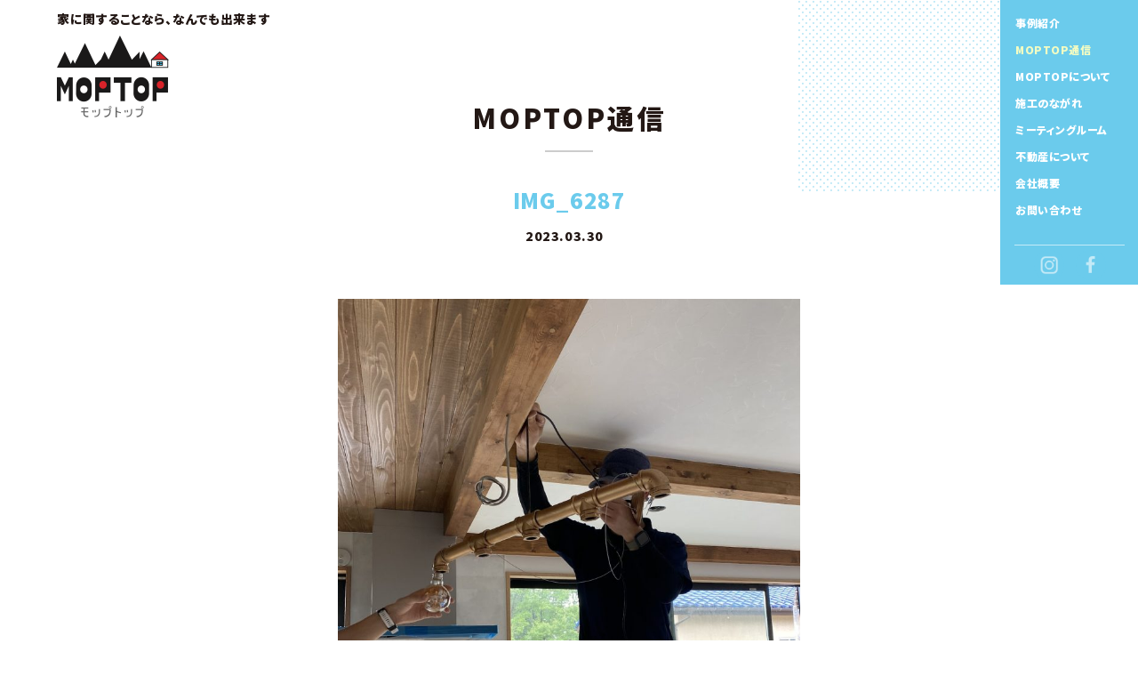

--- FILE ---
content_type: text/html; charset=UTF-8
request_url: https://moptop.jp/shintiku/kiji17917/attachment/img_6287/
body_size: 33669
content:
<!doctype html>
<html lang="ja">
<head>

		<!-- All in One SEO 4.9.3 - aioseo.com -->
	<meta name="robots" content="max-image-preview:large" />
	<meta name="author" content="藤野桃子"/>
	<link rel="canonical" href="https://moptop.jp/shintiku/kiji17917/attachment/img_6287/" />
	<meta name="generator" content="All in One SEO (AIOSEO) 4.9.3" />
		<meta property="og:locale" content="ja_JP" />
		<meta property="og:site_name" content="株式会社MOPTOP | 家に関することなら、なんでも出来ます" />
		<meta property="og:type" content="article" />
		<meta property="og:title" content="IMG_6287 | 株式会社MOPTOP" />
		<meta property="og:url" content="https://moptop.jp/shintiku/kiji17917/attachment/img_6287/" />
		<meta property="article:published_time" content="2023-03-30T06:58:12+00:00" />
		<meta property="article:modified_time" content="2023-03-30T06:58:12+00:00" />
		<meta name="twitter:card" content="summary" />
		<meta name="twitter:title" content="IMG_6287 | 株式会社MOPTOP" />
		<script type="application/ld+json" class="aioseo-schema">
			{"@context":"https:\/\/schema.org","@graph":[{"@type":"BreadcrumbList","@id":"https:\/\/moptop.jp\/shintiku\/kiji17917\/attachment\/img_6287\/#breadcrumblist","itemListElement":[{"@type":"ListItem","@id":"https:\/\/moptop.jp#listItem","position":1,"name":"\u30db\u30fc\u30e0","item":"https:\/\/moptop.jp","nextItem":{"@type":"ListItem","@id":"https:\/\/moptop.jp\/shintiku\/kiji17917\/attachment\/img_6287\/#listItem","name":"IMG_6287"}},{"@type":"ListItem","@id":"https:\/\/moptop.jp\/shintiku\/kiji17917\/attachment\/img_6287\/#listItem","position":2,"name":"IMG_6287","previousItem":{"@type":"ListItem","@id":"https:\/\/moptop.jp#listItem","name":"\u30db\u30fc\u30e0"}}]},{"@type":"ItemPage","@id":"https:\/\/moptop.jp\/shintiku\/kiji17917\/attachment\/img_6287\/#itempage","url":"https:\/\/moptop.jp\/shintiku\/kiji17917\/attachment\/img_6287\/","name":"IMG_6287 | \u682a\u5f0f\u4f1a\u793eMOPTOP","inLanguage":"ja","isPartOf":{"@id":"https:\/\/moptop.jp\/#website"},"breadcrumb":{"@id":"https:\/\/moptop.jp\/shintiku\/kiji17917\/attachment\/img_6287\/#breadcrumblist"},"author":{"@id":"https:\/\/moptop.jp\/author\/mfujino\/#author"},"creator":{"@id":"https:\/\/moptop.jp\/author\/mfujino\/#author"},"datePublished":"2023-03-30T15:58:12+09:00","dateModified":"2023-03-30T15:58:12+09:00"},{"@type":"Organization","@id":"https:\/\/moptop.jp\/#organization","name":"\u682a\u5f0f\u4f1a\u793eMOPTOP","description":"\u5bb6\u306b\u95a2\u3059\u308b\u3053\u3068\u306a\u3089\u3001\u306a\u3093\u3067\u3082\u51fa\u6765\u307e\u3059","url":"https:\/\/moptop.jp\/"},{"@type":"Person","@id":"https:\/\/moptop.jp\/author\/mfujino\/#author","url":"https:\/\/moptop.jp\/author\/mfujino\/","name":"\u85e4\u91ce\u6843\u5b50","image":{"@type":"ImageObject","@id":"https:\/\/moptop.jp\/shintiku\/kiji17917\/attachment\/img_6287\/#authorImage","url":"https:\/\/secure.gravatar.com\/avatar\/ac233ac28c88f2b8a1d002a91ac0f4bb05b0c55027935153c676dd0572aa93e4?s=96&d=mm&r=g","width":96,"height":96,"caption":"\u85e4\u91ce\u6843\u5b50"}},{"@type":"WebSite","@id":"https:\/\/moptop.jp\/#website","url":"https:\/\/moptop.jp\/","name":"\u682a\u5f0f\u4f1a\u793eMOPTOP","description":"\u5bb6\u306b\u95a2\u3059\u308b\u3053\u3068\u306a\u3089\u3001\u306a\u3093\u3067\u3082\u51fa\u6765\u307e\u3059","inLanguage":"ja","publisher":{"@id":"https:\/\/moptop.jp\/#organization"}}]}
		</script>
		<!-- All in One SEO -->

<link rel="alternate" title="oEmbed (JSON)" type="application/json+oembed" href="https://moptop.jp/wp-json/oembed/1.0/embed?url=https%3A%2F%2Fmoptop.jp%2Fshintiku%2Fkiji17917%2Fattachment%2Fimg_6287%2F" />
<link rel="alternate" title="oEmbed (XML)" type="text/xml+oembed" href="https://moptop.jp/wp-json/oembed/1.0/embed?url=https%3A%2F%2Fmoptop.jp%2Fshintiku%2Fkiji17917%2Fattachment%2Fimg_6287%2F&#038;format=xml" />
<style id='wp-img-auto-sizes-contain-inline-css' type='text/css'>
img:is([sizes=auto i],[sizes^="auto," i]){contain-intrinsic-size:3000px 1500px}
/*# sourceURL=wp-img-auto-sizes-contain-inline-css */
</style>
<style id='wp-emoji-styles-inline-css' type='text/css'>

	img.wp-smiley, img.emoji {
		display: inline !important;
		border: none !important;
		box-shadow: none !important;
		height: 1em !important;
		width: 1em !important;
		margin: 0 0.07em !important;
		vertical-align: -0.1em !important;
		background: none !important;
		padding: 0 !important;
	}
/*# sourceURL=wp-emoji-styles-inline-css */
</style>
<style id='wp-block-library-inline-css' type='text/css'>
:root{--wp-block-synced-color:#7a00df;--wp-block-synced-color--rgb:122,0,223;--wp-bound-block-color:var(--wp-block-synced-color);--wp-editor-canvas-background:#ddd;--wp-admin-theme-color:#007cba;--wp-admin-theme-color--rgb:0,124,186;--wp-admin-theme-color-darker-10:#006ba1;--wp-admin-theme-color-darker-10--rgb:0,107,160.5;--wp-admin-theme-color-darker-20:#005a87;--wp-admin-theme-color-darker-20--rgb:0,90,135;--wp-admin-border-width-focus:2px}@media (min-resolution:192dpi){:root{--wp-admin-border-width-focus:1.5px}}.wp-element-button{cursor:pointer}:root .has-very-light-gray-background-color{background-color:#eee}:root .has-very-dark-gray-background-color{background-color:#313131}:root .has-very-light-gray-color{color:#eee}:root .has-very-dark-gray-color{color:#313131}:root .has-vivid-green-cyan-to-vivid-cyan-blue-gradient-background{background:linear-gradient(135deg,#00d084,#0693e3)}:root .has-purple-crush-gradient-background{background:linear-gradient(135deg,#34e2e4,#4721fb 50%,#ab1dfe)}:root .has-hazy-dawn-gradient-background{background:linear-gradient(135deg,#faaca8,#dad0ec)}:root .has-subdued-olive-gradient-background{background:linear-gradient(135deg,#fafae1,#67a671)}:root .has-atomic-cream-gradient-background{background:linear-gradient(135deg,#fdd79a,#004a59)}:root .has-nightshade-gradient-background{background:linear-gradient(135deg,#330968,#31cdcf)}:root .has-midnight-gradient-background{background:linear-gradient(135deg,#020381,#2874fc)}:root{--wp--preset--font-size--normal:16px;--wp--preset--font-size--huge:42px}.has-regular-font-size{font-size:1em}.has-larger-font-size{font-size:2.625em}.has-normal-font-size{font-size:var(--wp--preset--font-size--normal)}.has-huge-font-size{font-size:var(--wp--preset--font-size--huge)}.has-text-align-center{text-align:center}.has-text-align-left{text-align:left}.has-text-align-right{text-align:right}.has-fit-text{white-space:nowrap!important}#end-resizable-editor-section{display:none}.aligncenter{clear:both}.items-justified-left{justify-content:flex-start}.items-justified-center{justify-content:center}.items-justified-right{justify-content:flex-end}.items-justified-space-between{justify-content:space-between}.screen-reader-text{border:0;clip-path:inset(50%);height:1px;margin:-1px;overflow:hidden;padding:0;position:absolute;width:1px;word-wrap:normal!important}.screen-reader-text:focus{background-color:#ddd;clip-path:none;color:#444;display:block;font-size:1em;height:auto;left:5px;line-height:normal;padding:15px 23px 14px;text-decoration:none;top:5px;width:auto;z-index:100000}html :where(.has-border-color){border-style:solid}html :where([style*=border-top-color]){border-top-style:solid}html :where([style*=border-right-color]){border-right-style:solid}html :where([style*=border-bottom-color]){border-bottom-style:solid}html :where([style*=border-left-color]){border-left-style:solid}html :where([style*=border-width]){border-style:solid}html :where([style*=border-top-width]){border-top-style:solid}html :where([style*=border-right-width]){border-right-style:solid}html :where([style*=border-bottom-width]){border-bottom-style:solid}html :where([style*=border-left-width]){border-left-style:solid}html :where(img[class*=wp-image-]){height:auto;max-width:100%}:where(figure){margin:0 0 1em}html :where(.is-position-sticky){--wp-admin--admin-bar--position-offset:var(--wp-admin--admin-bar--height,0px)}@media screen and (max-width:600px){html :where(.is-position-sticky){--wp-admin--admin-bar--position-offset:0px}}

/*# sourceURL=wp-block-library-inline-css */
</style><style id='global-styles-inline-css' type='text/css'>
:root{--wp--preset--aspect-ratio--square: 1;--wp--preset--aspect-ratio--4-3: 4/3;--wp--preset--aspect-ratio--3-4: 3/4;--wp--preset--aspect-ratio--3-2: 3/2;--wp--preset--aspect-ratio--2-3: 2/3;--wp--preset--aspect-ratio--16-9: 16/9;--wp--preset--aspect-ratio--9-16: 9/16;--wp--preset--color--black: #000000;--wp--preset--color--cyan-bluish-gray: #abb8c3;--wp--preset--color--white: #ffffff;--wp--preset--color--pale-pink: #f78da7;--wp--preset--color--vivid-red: #cf2e2e;--wp--preset--color--luminous-vivid-orange: #ff6900;--wp--preset--color--luminous-vivid-amber: #fcb900;--wp--preset--color--light-green-cyan: #7bdcb5;--wp--preset--color--vivid-green-cyan: #00d084;--wp--preset--color--pale-cyan-blue: #8ed1fc;--wp--preset--color--vivid-cyan-blue: #0693e3;--wp--preset--color--vivid-purple: #9b51e0;--wp--preset--gradient--vivid-cyan-blue-to-vivid-purple: linear-gradient(135deg,rgb(6,147,227) 0%,rgb(155,81,224) 100%);--wp--preset--gradient--light-green-cyan-to-vivid-green-cyan: linear-gradient(135deg,rgb(122,220,180) 0%,rgb(0,208,130) 100%);--wp--preset--gradient--luminous-vivid-amber-to-luminous-vivid-orange: linear-gradient(135deg,rgb(252,185,0) 0%,rgb(255,105,0) 100%);--wp--preset--gradient--luminous-vivid-orange-to-vivid-red: linear-gradient(135deg,rgb(255,105,0) 0%,rgb(207,46,46) 100%);--wp--preset--gradient--very-light-gray-to-cyan-bluish-gray: linear-gradient(135deg,rgb(238,238,238) 0%,rgb(169,184,195) 100%);--wp--preset--gradient--cool-to-warm-spectrum: linear-gradient(135deg,rgb(74,234,220) 0%,rgb(151,120,209) 20%,rgb(207,42,186) 40%,rgb(238,44,130) 60%,rgb(251,105,98) 80%,rgb(254,248,76) 100%);--wp--preset--gradient--blush-light-purple: linear-gradient(135deg,rgb(255,206,236) 0%,rgb(152,150,240) 100%);--wp--preset--gradient--blush-bordeaux: linear-gradient(135deg,rgb(254,205,165) 0%,rgb(254,45,45) 50%,rgb(107,0,62) 100%);--wp--preset--gradient--luminous-dusk: linear-gradient(135deg,rgb(255,203,112) 0%,rgb(199,81,192) 50%,rgb(65,88,208) 100%);--wp--preset--gradient--pale-ocean: linear-gradient(135deg,rgb(255,245,203) 0%,rgb(182,227,212) 50%,rgb(51,167,181) 100%);--wp--preset--gradient--electric-grass: linear-gradient(135deg,rgb(202,248,128) 0%,rgb(113,206,126) 100%);--wp--preset--gradient--midnight: linear-gradient(135deg,rgb(2,3,129) 0%,rgb(40,116,252) 100%);--wp--preset--font-size--small: 13px;--wp--preset--font-size--medium: 20px;--wp--preset--font-size--large: 36px;--wp--preset--font-size--x-large: 42px;--wp--preset--spacing--20: 0.44rem;--wp--preset--spacing--30: 0.67rem;--wp--preset--spacing--40: 1rem;--wp--preset--spacing--50: 1.5rem;--wp--preset--spacing--60: 2.25rem;--wp--preset--spacing--70: 3.38rem;--wp--preset--spacing--80: 5.06rem;--wp--preset--shadow--natural: 6px 6px 9px rgba(0, 0, 0, 0.2);--wp--preset--shadow--deep: 12px 12px 50px rgba(0, 0, 0, 0.4);--wp--preset--shadow--sharp: 6px 6px 0px rgba(0, 0, 0, 0.2);--wp--preset--shadow--outlined: 6px 6px 0px -3px rgb(255, 255, 255), 6px 6px rgb(0, 0, 0);--wp--preset--shadow--crisp: 6px 6px 0px rgb(0, 0, 0);}:where(.is-layout-flex){gap: 0.5em;}:where(.is-layout-grid){gap: 0.5em;}body .is-layout-flex{display: flex;}.is-layout-flex{flex-wrap: wrap;align-items: center;}.is-layout-flex > :is(*, div){margin: 0;}body .is-layout-grid{display: grid;}.is-layout-grid > :is(*, div){margin: 0;}:where(.wp-block-columns.is-layout-flex){gap: 2em;}:where(.wp-block-columns.is-layout-grid){gap: 2em;}:where(.wp-block-post-template.is-layout-flex){gap: 1.25em;}:where(.wp-block-post-template.is-layout-grid){gap: 1.25em;}.has-black-color{color: var(--wp--preset--color--black) !important;}.has-cyan-bluish-gray-color{color: var(--wp--preset--color--cyan-bluish-gray) !important;}.has-white-color{color: var(--wp--preset--color--white) !important;}.has-pale-pink-color{color: var(--wp--preset--color--pale-pink) !important;}.has-vivid-red-color{color: var(--wp--preset--color--vivid-red) !important;}.has-luminous-vivid-orange-color{color: var(--wp--preset--color--luminous-vivid-orange) !important;}.has-luminous-vivid-amber-color{color: var(--wp--preset--color--luminous-vivid-amber) !important;}.has-light-green-cyan-color{color: var(--wp--preset--color--light-green-cyan) !important;}.has-vivid-green-cyan-color{color: var(--wp--preset--color--vivid-green-cyan) !important;}.has-pale-cyan-blue-color{color: var(--wp--preset--color--pale-cyan-blue) !important;}.has-vivid-cyan-blue-color{color: var(--wp--preset--color--vivid-cyan-blue) !important;}.has-vivid-purple-color{color: var(--wp--preset--color--vivid-purple) !important;}.has-black-background-color{background-color: var(--wp--preset--color--black) !important;}.has-cyan-bluish-gray-background-color{background-color: var(--wp--preset--color--cyan-bluish-gray) !important;}.has-white-background-color{background-color: var(--wp--preset--color--white) !important;}.has-pale-pink-background-color{background-color: var(--wp--preset--color--pale-pink) !important;}.has-vivid-red-background-color{background-color: var(--wp--preset--color--vivid-red) !important;}.has-luminous-vivid-orange-background-color{background-color: var(--wp--preset--color--luminous-vivid-orange) !important;}.has-luminous-vivid-amber-background-color{background-color: var(--wp--preset--color--luminous-vivid-amber) !important;}.has-light-green-cyan-background-color{background-color: var(--wp--preset--color--light-green-cyan) !important;}.has-vivid-green-cyan-background-color{background-color: var(--wp--preset--color--vivid-green-cyan) !important;}.has-pale-cyan-blue-background-color{background-color: var(--wp--preset--color--pale-cyan-blue) !important;}.has-vivid-cyan-blue-background-color{background-color: var(--wp--preset--color--vivid-cyan-blue) !important;}.has-vivid-purple-background-color{background-color: var(--wp--preset--color--vivid-purple) !important;}.has-black-border-color{border-color: var(--wp--preset--color--black) !important;}.has-cyan-bluish-gray-border-color{border-color: var(--wp--preset--color--cyan-bluish-gray) !important;}.has-white-border-color{border-color: var(--wp--preset--color--white) !important;}.has-pale-pink-border-color{border-color: var(--wp--preset--color--pale-pink) !important;}.has-vivid-red-border-color{border-color: var(--wp--preset--color--vivid-red) !important;}.has-luminous-vivid-orange-border-color{border-color: var(--wp--preset--color--luminous-vivid-orange) !important;}.has-luminous-vivid-amber-border-color{border-color: var(--wp--preset--color--luminous-vivid-amber) !important;}.has-light-green-cyan-border-color{border-color: var(--wp--preset--color--light-green-cyan) !important;}.has-vivid-green-cyan-border-color{border-color: var(--wp--preset--color--vivid-green-cyan) !important;}.has-pale-cyan-blue-border-color{border-color: var(--wp--preset--color--pale-cyan-blue) !important;}.has-vivid-cyan-blue-border-color{border-color: var(--wp--preset--color--vivid-cyan-blue) !important;}.has-vivid-purple-border-color{border-color: var(--wp--preset--color--vivid-purple) !important;}.has-vivid-cyan-blue-to-vivid-purple-gradient-background{background: var(--wp--preset--gradient--vivid-cyan-blue-to-vivid-purple) !important;}.has-light-green-cyan-to-vivid-green-cyan-gradient-background{background: var(--wp--preset--gradient--light-green-cyan-to-vivid-green-cyan) !important;}.has-luminous-vivid-amber-to-luminous-vivid-orange-gradient-background{background: var(--wp--preset--gradient--luminous-vivid-amber-to-luminous-vivid-orange) !important;}.has-luminous-vivid-orange-to-vivid-red-gradient-background{background: var(--wp--preset--gradient--luminous-vivid-orange-to-vivid-red) !important;}.has-very-light-gray-to-cyan-bluish-gray-gradient-background{background: var(--wp--preset--gradient--very-light-gray-to-cyan-bluish-gray) !important;}.has-cool-to-warm-spectrum-gradient-background{background: var(--wp--preset--gradient--cool-to-warm-spectrum) !important;}.has-blush-light-purple-gradient-background{background: var(--wp--preset--gradient--blush-light-purple) !important;}.has-blush-bordeaux-gradient-background{background: var(--wp--preset--gradient--blush-bordeaux) !important;}.has-luminous-dusk-gradient-background{background: var(--wp--preset--gradient--luminous-dusk) !important;}.has-pale-ocean-gradient-background{background: var(--wp--preset--gradient--pale-ocean) !important;}.has-electric-grass-gradient-background{background: var(--wp--preset--gradient--electric-grass) !important;}.has-midnight-gradient-background{background: var(--wp--preset--gradient--midnight) !important;}.has-small-font-size{font-size: var(--wp--preset--font-size--small) !important;}.has-medium-font-size{font-size: var(--wp--preset--font-size--medium) !important;}.has-large-font-size{font-size: var(--wp--preset--font-size--large) !important;}.has-x-large-font-size{font-size: var(--wp--preset--font-size--x-large) !important;}
/*# sourceURL=global-styles-inline-css */
</style>

<style id='classic-theme-styles-inline-css' type='text/css'>
/*! This file is auto-generated */
.wp-block-button__link{color:#fff;background-color:#32373c;border-radius:9999px;box-shadow:none;text-decoration:none;padding:calc(.667em + 2px) calc(1.333em + 2px);font-size:1.125em}.wp-block-file__button{background:#32373c;color:#fff;text-decoration:none}
/*# sourceURL=/wp-includes/css/classic-themes.min.css */
</style>
<link rel='stylesheet' id='contact-form-7-css' href='https://moptop.jp/wordpress/wp-content/plugins/contact-form-7/includes/css/styles.css?ver=6.1.4' type='text/css' media='all' />
<link rel="https://api.w.org/" href="https://moptop.jp/wp-json/" /><link rel="alternate" title="JSON" type="application/json" href="https://moptop.jp/wp-json/wp/v2/media/18089" /><link rel="EditURI" type="application/rsd+xml" title="RSD" href="https://moptop.jp/wordpress/xmlrpc.php?rsd" />
<meta name="generator" content="WordPress 6.9" />
<link rel='shortlink' href='https://moptop.jp/?p=18089' />

<!-- Global site tag (gtag.js) - Google Analytics -->
<script async src="https://www.googletagmanager.com/gtag/js?id=UA-27700491-15"></script>
<script>
  window.dataLayer = window.dataLayer || [];
  function gtag(){dataLayer.push(arguments);}
  gtag('js', new Date());

  gtag('config', 'UA-27700491-15');
</script>
<meta charset="UTF-8">



<title>IMG_6287 | 株式会社MOPTOP | 株式会社MOPTOP</title>
<link rel="shortcut icon" href="https://moptop.jp/wordpress/wp-content/themes/wp_moptop_2019/favicon.ico" type="image/x-icon" />
<link rel="apple-touch-icon" href="https://moptop.jp/wordpress/wp-content/themes/wp_moptop_2019/apple-touch-icon.png" />
<link rel="apple-touch-icon" sizes="57x57" href="https://moptop.jp/wordpress/wp-content/themes/wp_moptop_2019/apple-touch-icon-57x57.png" />
<link rel="apple-touch-icon" sizes="72x72" href="https://moptop.jp/wordpress/wp-content/themes/wp_moptop_2019/apple-touch-icon-72x72.png" />
<link rel="apple-touch-icon" sizes="76x76" href="https://moptop.jp/wordpress/wp-content/themes/wp_moptop_2019/apple-touch-icon-76x76.png" />
<link rel="apple-touch-icon" sizes="114x114" href="https://moptop.jp/wordpress/wp-content/themes/wp_moptop_2019/apple-touch-icon-114x114.png" />
<link rel="apple-touch-icon" sizes="120x120" href="https://moptop.jp/wordpress/wp-content/themes/wp_moptop_2019/apple-touch-icon-120x120.png" />
<link rel="apple-touch-icon" sizes="144x144" href="https://moptop.jp/wordpress/wp-content/themes/wp_moptop_2019/apple-touch-icon-144x144.png" />
<link rel="apple-touch-icon" sizes="152x152" href="https://moptop.jp/wordpress/wp-content/themes/wp_moptop_2019/apple-touch-icon-152x152.png" />
<link rel="apple-touch-icon" sizes="180x180" href="https://moptop.jp/wordpress/wp-content/themes/wp_moptop_2019/apple-touch-icon-180x180.png" />

<meta http-equiv="X-UA-Compatible" content="IE=edge">
<meta name = "format-detection" content = "telephone=no">



<!--==== js ====-->
<script src="https://ajax.googleapis.com/ajax/libs/jquery/3.2.1/jquery.min.js"></script>
<script src="https://moptop.jp/wordpress/wp-content/themes/wp_moptop_2019/common/js/iscroll.min.js"></script>
<script src="https://moptop.jp/wordpress/wp-content/themes/wp_moptop_2019/common/js/drawer.min.js"></script>
<script src="https://moptop.jp/wordpress/wp-content/themes/wp_moptop_2019/common/js/common.js"></script>
<script src="https://moptop.jp/wordpress/wp-content/themes/wp_moptop_2019/common/js/slick.min.js"></script>




<!-- viewportの設定 -->
<meta name="viewport" content="width=device-width,initial-scale=1.0,minimum-scale=1.0,maximum-scale=2.0,user-scalable=1">

<!--==== css ====-->
<link rel="stylesheet" href="https://moptop.jp/wordpress/wp-content/themes/wp_moptop_2019/common/css/drawer.min.css">
<link rel="stylesheet" href="https://moptop.jp/wordpress/wp-content/themes/wp_moptop_2019/common/css/slick-theme.css">
<link rel="stylesheet" href="https://moptop.jp/wordpress/wp-content/themes/wp_moptop_2019/common/css/slick.css">
<link rel="stylesheet" type="text/css" href="https://moptop.jp/wordpress/wp-content/themes/wp_moptop_2019/style.css">
<link href="https://fonts.googleapis.com/css?family=Noto+Sans+JP:300,500,900&display=swap&subset=japanese" rel="stylesheet">
</head>



<body class="drawer drawer--right">

<div class="content_wrap">

<header class="header_under">
<div class="logo"><a href="https://moptop.jp" class="op_01"><img src="https://moptop.jp/wordpress/wp-content/themes/wp_moptop_2019/common/img/logo.png" alt="MOPTOP" class="img100"></a></div>
<p class="catch">家に関することなら、なんでも出来ます</p>

<!-- side menu -->
<script>
$(document).ready(function() {
  $(".drawer").drawer();
	$('.drawer-nav a').on('click', function() {
$('.drawer').drawer('close');
});
});
</script>

<button type="button" class="drawer-toggle menu-trigger move">
<span></span>
<span></span>
<span></span>
<span class="txt">MENU</span>
</button>

<nav class="drawer-nav">
<ul class="drawer-menu">
<li><a href="https://moptop.jp/examples/"
>事例紹介</a></li>
<li><a href="https://moptop.jp/news/"
class="current">MOPTOP通信</a></li>
<li><a href="https://moptop.jp/dekirukoto/">MOPTOPについて</a></li>
<li><a href="https://moptop.jp/flow/">施工のながれ</a></li>
<li><a href="https://moptop.jp/nokogiri/">ミーティングルーム</a></li>
<li><a href="https://moptop.jp/realestate/"
>不動産について</a></li>
<li><a href="https://moptop.jp/info/">会社概要</a></li>
<li><a href="https://moptop.jp/contact/">お問い合わせ</a></li>
</ul>




<div class="sns_menu">
<a href="https://www.instagram.com/moptop_works/" target="_blank"><img src="https://moptop.jp/wordpress/wp-content/themes/wp_moptop_2019/common/img/icn_insta.png" alt="Instagram" class="op_01"></a>
<a href="https://www.facebook.com/moptop.shimizukoumuten" target="_blank"><img src="https://moptop.jp/wordpress/wp-content/themes/wp_moptop_2019/common/img/icn_fb.png" alt="Facebook" class="op_01"></a>
<!-- /.sns_menu -->
</div>
</nav>



</header>




<div class="hide_wrap">
<p class="h1_all">MOPTOP通信</p>

<div class="single_wrap">
<!--ループ 開始-->
<div class="ttl_wrap">
<h1 class="ttl_single">IMG_6287</h1>
<p class="txt_day_single">2023.03.30</p>
<!-- /.ttl_wrap -->
</div>

<p class="attachment"><a href='https://moptop.jp/wordpress/wp-content/uploads/2023/03/IMG_6287.jpg'><img fetchpriority="high" decoding="async" width="768" height="1024" src="https://moptop.jp/wordpress/wp-content/uploads/2023/03/IMG_6287-768x1024.jpg" class="attachment-medium size-medium" alt="" srcset="https://moptop.jp/wordpress/wp-content/uploads/2023/03/IMG_6287-768x1024.jpg 768w, https://moptop.jp/wordpress/wp-content/uploads/2023/03/IMG_6287-1152x1536.jpg 1152w, https://moptop.jp/wordpress/wp-content/uploads/2023/03/IMG_6287.jpg 1298w" sizes="(max-width: 768px) 100vw, 768px" /></a></p>
<!--ループ 終了-->

<div class="link_wrap">
<div class="prev"><a href="https://moptop.jp/shintiku/kiji17917/" rel="prev">羽村市羽加美新築現場完了報告！</a></div>
<div class="next"></div>
<!-- /.link_wrap -->
</div>

<!--==== /.single_wrap ====-->
</div>




<h2 class="ttl_other single hidden_box move">その他の記事</h2>
<script>
    $(function(){
        var elem = "";
        for (var i = -1; ++i < 3;) {
            elem += '<li class="air"></li>';
        }
        $(".ul_news_03").append(elem);
    });
</script>
<ul class="ul_news_03">

<li class="hidden_box move">
<a href="https://moptop.jp/news/kiji5520/">
<div class="img_wrap"><img src="http://moptop.sakura.ne.jp/wordpress/wp-content/uploads/2016/07/IMG_6561-300x225.jpg" alt="MOPTOPシミズコウムテン新築完成見学会終了致しました！"></div>
<p class="day">2016.07.19</p>
<p class="txt">MOPTOPシミズコウムテン新築完成見学会終了致しました！</p>
</a>
<ul class="post-categories">
	<li><a href="https://moptop.jp/category/news/" rel="category tag">NEWS</a></li></ul></li>

<li class="hidden_box move">
<a href="https://moptop.jp/reform/kiji2850/">
<div class="img_wrap"><img src="http://moptop.sakura.ne.jp/wordpress/wp-content/uploads/2015/01/032-300x225.jpg" alt="白丸リフォーム現場…屋根改修工事編"></div>
<p class="day">2015.01.15</p>
<p class="txt">白丸リフォーム現場…屋根改修工事編</p>
</a>
<ul class="post-categories">
	<li><a href="https://moptop.jp/category/news/" rel="category tag">NEWS</a></li>
	<li><a href="https://moptop.jp/category/reform/" rel="category tag">リフォーム</a></li></ul></li>

<li class="hidden_box move">
<a href="https://moptop.jp/news/kiji6776/">
<div class="img_wrap"><img src="http://moptop.sakura.ne.jp/wordpress/wp-content/uploads/2017/07/IMG_1675-e1499476583724-300x400.jpg" alt="MOPTOP新築完成見学会やります！！"></div>
<p class="day">2017.07.08</p>
<p class="txt">MOPTOP新築完成見学会やります！！</p>
</a>
<ul class="post-categories">
	<li><a href="https://moptop.jp/category/news/" rel="category tag">NEWS</a></li></ul></li>

<li class="hidden_box move">
<a href="https://moptop.jp/reform/kiji19987/">
<div class="img_wrap"><img src="http://moptop.jp/wordpress/wp-content/uploads/2024/06/IMG_8802.jpg" alt="リノベーションオープンハウスありがとうございました！"></div>
<p class="day">2024.06.17</p>
<p class="txt">リノベーションオープンハウスありがとうございました！</p>
</a>
<ul class="post-categories">
	<li><a href="https://moptop.jp/category/news/" rel="category tag">NEWS</a></li>
	<li><a href="https://moptop.jp/category/%e3%82%a4%e3%83%99%e3%83%b3%e3%83%88/" rel="category tag">イベント</a></li>
	<li><a href="https://moptop.jp/category/maintenance/" rel="category tag">メンテナンス</a></li>
	<li><a href="https://moptop.jp/category/reform/" rel="category tag">リフォーム</a></li>
	<li><a href="https://moptop.jp/category/%e5%ae%b6%e5%85%b7%e9%80%a0%e4%bd%9c%e5%b7%a5%e4%ba%8b/" rel="category tag">家具造作工事</a></li></ul></li>
</ul>




<!--==== /.content_wrap ====-->
</div>








<footer class="footer">
&copy;2019 MOPTOPシミズコウムテン All right reserved.
</footer>




<!-- 要素の出現 -->
<script>
$(window).scroll(function(){
 var windowHeight = $(window).height(),
     topWindow = $(window).scrollTop();
 $('.hidden_box').each(function(){
  var targetPosition = $(this).offset().top;
  if(topWindow > targetPosition - windowHeight - 20){
   $(this).removeClass("hidden_box");
  }
 });
});
</script>




<script type="speculationrules">
{"prefetch":[{"source":"document","where":{"and":[{"href_matches":"/*"},{"not":{"href_matches":["/wordpress/wp-*.php","/wordpress/wp-admin/*","/wordpress/wp-content/uploads/*","/wordpress/wp-content/*","/wordpress/wp-content/plugins/*","/wordpress/wp-content/themes/wp_moptop_2019/*","/*\\?(.+)"]}},{"not":{"selector_matches":"a[rel~=\"nofollow\"]"}},{"not":{"selector_matches":".no-prefetch, .no-prefetch a"}}]},"eagerness":"conservative"}]}
</script>
<script type="text/javascript">
  if(jQuery('.wpcf7').length){　//formのclassが存在するか判定
    var wpcf7Elm = document.querySelector( '.wpcf7' );
    wpcf7Elm.addEventListener( 'wpcf7mailsent', function( event ) {
     location.replace('https://moptop.jp/contact/fin/');
   }, false );
  }
</script>
<script type="text/javascript" src="https://moptop.jp/wordpress/wp-includes/js/dist/hooks.min.js?ver=dd5603f07f9220ed27f1" id="wp-hooks-js"></script>
<script type="text/javascript" src="https://moptop.jp/wordpress/wp-includes/js/dist/i18n.min.js?ver=c26c3dc7bed366793375" id="wp-i18n-js"></script>
<script type="text/javascript" id="wp-i18n-js-after">
/* <![CDATA[ */
wp.i18n.setLocaleData( { 'text direction\u0004ltr': [ 'ltr' ] } );
//# sourceURL=wp-i18n-js-after
/* ]]> */
</script>
<script type="text/javascript" src="https://moptop.jp/wordpress/wp-content/plugins/contact-form-7/includes/swv/js/index.js?ver=6.1.4" id="swv-js"></script>
<script type="text/javascript" id="contact-form-7-js-translations">
/* <![CDATA[ */
( function( domain, translations ) {
	var localeData = translations.locale_data[ domain ] || translations.locale_data.messages;
	localeData[""].domain = domain;
	wp.i18n.setLocaleData( localeData, domain );
} )( "contact-form-7", {"translation-revision-date":"2025-11-30 08:12:23+0000","generator":"GlotPress\/4.0.3","domain":"messages","locale_data":{"messages":{"":{"domain":"messages","plural-forms":"nplurals=1; plural=0;","lang":"ja_JP"},"This contact form is placed in the wrong place.":["\u3053\u306e\u30b3\u30f3\u30bf\u30af\u30c8\u30d5\u30a9\u30fc\u30e0\u306f\u9593\u9055\u3063\u305f\u4f4d\u7f6e\u306b\u7f6e\u304b\u308c\u3066\u3044\u307e\u3059\u3002"],"Error:":["\u30a8\u30e9\u30fc:"]}},"comment":{"reference":"includes\/js\/index.js"}} );
//# sourceURL=contact-form-7-js-translations
/* ]]> */
</script>
<script type="text/javascript" id="contact-form-7-js-before">
/* <![CDATA[ */
var wpcf7 = {
    "api": {
        "root": "https:\/\/moptop.jp\/wp-json\/",
        "namespace": "contact-form-7\/v1"
    }
};
//# sourceURL=contact-form-7-js-before
/* ]]> */
</script>
<script type="text/javascript" src="https://moptop.jp/wordpress/wp-content/plugins/contact-form-7/includes/js/index.js?ver=6.1.4" id="contact-form-7-js"></script>
<script id="wp-emoji-settings" type="application/json">
{"baseUrl":"https://s.w.org/images/core/emoji/17.0.2/72x72/","ext":".png","svgUrl":"https://s.w.org/images/core/emoji/17.0.2/svg/","svgExt":".svg","source":{"concatemoji":"https://moptop.jp/wordpress/wp-includes/js/wp-emoji-release.min.js?ver=6.9"}}
</script>
<script type="module">
/* <![CDATA[ */
/*! This file is auto-generated */
const a=JSON.parse(document.getElementById("wp-emoji-settings").textContent),o=(window._wpemojiSettings=a,"wpEmojiSettingsSupports"),s=["flag","emoji"];function i(e){try{var t={supportTests:e,timestamp:(new Date).valueOf()};sessionStorage.setItem(o,JSON.stringify(t))}catch(e){}}function c(e,t,n){e.clearRect(0,0,e.canvas.width,e.canvas.height),e.fillText(t,0,0);t=new Uint32Array(e.getImageData(0,0,e.canvas.width,e.canvas.height).data);e.clearRect(0,0,e.canvas.width,e.canvas.height),e.fillText(n,0,0);const a=new Uint32Array(e.getImageData(0,0,e.canvas.width,e.canvas.height).data);return t.every((e,t)=>e===a[t])}function p(e,t){e.clearRect(0,0,e.canvas.width,e.canvas.height),e.fillText(t,0,0);var n=e.getImageData(16,16,1,1);for(let e=0;e<n.data.length;e++)if(0!==n.data[e])return!1;return!0}function u(e,t,n,a){switch(t){case"flag":return n(e,"\ud83c\udff3\ufe0f\u200d\u26a7\ufe0f","\ud83c\udff3\ufe0f\u200b\u26a7\ufe0f")?!1:!n(e,"\ud83c\udde8\ud83c\uddf6","\ud83c\udde8\u200b\ud83c\uddf6")&&!n(e,"\ud83c\udff4\udb40\udc67\udb40\udc62\udb40\udc65\udb40\udc6e\udb40\udc67\udb40\udc7f","\ud83c\udff4\u200b\udb40\udc67\u200b\udb40\udc62\u200b\udb40\udc65\u200b\udb40\udc6e\u200b\udb40\udc67\u200b\udb40\udc7f");case"emoji":return!a(e,"\ud83e\u1fac8")}return!1}function f(e,t,n,a){let r;const o=(r="undefined"!=typeof WorkerGlobalScope&&self instanceof WorkerGlobalScope?new OffscreenCanvas(300,150):document.createElement("canvas")).getContext("2d",{willReadFrequently:!0}),s=(o.textBaseline="top",o.font="600 32px Arial",{});return e.forEach(e=>{s[e]=t(o,e,n,a)}),s}function r(e){var t=document.createElement("script");t.src=e,t.defer=!0,document.head.appendChild(t)}a.supports={everything:!0,everythingExceptFlag:!0},new Promise(t=>{let n=function(){try{var e=JSON.parse(sessionStorage.getItem(o));if("object"==typeof e&&"number"==typeof e.timestamp&&(new Date).valueOf()<e.timestamp+604800&&"object"==typeof e.supportTests)return e.supportTests}catch(e){}return null}();if(!n){if("undefined"!=typeof Worker&&"undefined"!=typeof OffscreenCanvas&&"undefined"!=typeof URL&&URL.createObjectURL&&"undefined"!=typeof Blob)try{var e="postMessage("+f.toString()+"("+[JSON.stringify(s),u.toString(),c.toString(),p.toString()].join(",")+"));",a=new Blob([e],{type:"text/javascript"});const r=new Worker(URL.createObjectURL(a),{name:"wpTestEmojiSupports"});return void(r.onmessage=e=>{i(n=e.data),r.terminate(),t(n)})}catch(e){}i(n=f(s,u,c,p))}t(n)}).then(e=>{for(const n in e)a.supports[n]=e[n],a.supports.everything=a.supports.everything&&a.supports[n],"flag"!==n&&(a.supports.everythingExceptFlag=a.supports.everythingExceptFlag&&a.supports[n]);var t;a.supports.everythingExceptFlag=a.supports.everythingExceptFlag&&!a.supports.flag,a.supports.everything||((t=a.source||{}).concatemoji?r(t.concatemoji):t.wpemoji&&t.twemoji&&(r(t.twemoji),r(t.wpemoji)))});
//# sourceURL=https://moptop.jp/wordpress/wp-includes/js/wp-emoji-loader.min.js
/* ]]> */
</script>
</body>
</html>



--- FILE ---
content_type: application/javascript
request_url: https://moptop.jp/wordpress/wp-content/themes/wp_moptop_2019/common/js/common.js
body_size: 4737
content:
(function($){
	$(function() {
	
		if(jQuery.support.opacity){
			
			var fadeSpeed = 400;
			var rolloverImg = $('a img');
			
			rolloverImg.each(function() {  
				if(this.src.match('_off')) {  
    			var imgWidth = $(this).width();
				  var imgHeight = $(this).height();
					
					this.onImgSrc = new Image();
					this.onImgSrc.src = this.getAttribute('src').replace('_off', '_on');  
					$(this.onImgSrc).css( {position: 'absolute', opacity: 0} );  
					$(this).before(this.onImgSrc);
					
					$(this.onImgSrc).mousedown(function(){  
						$(this).stop().animate({opacity: 0}, {duration: fadeSpeed, queue: false});  
					});  
			
					$(this.onImgSrc).hover(
						function(){ $(this).animate( {opacity: 1}, {duration: fadeSpeed, queue: false}); },
						function(){ $(this).animate( {opacity: 0}, {duration: fadeSpeed, queue: false}); }
					);  
				}  
			});
		} else { // IE8-
			$('a[href] img, input[type="image"]').mouseover(function() {
				$(this).attr('src', $(this).attr('src').replace('_off', '_on'));
				$(this).mouseout(function() {
					$(this).attr('src', $(this).attr('src').replace('_on', '_off'));
				});
			});
		}

	});
})(jQuery);

/************************************** PAGE TOP CONTROLL **/
$(function() {
    var topBtn = $('#page-top');
    topBtn.hide();
    $(window).scroll(function () {
        if ($(this).scrollTop() > 200) {
            topBtn.fadeIn();
        } else {
            topBtn.fadeOut();
        }
    });
    //スクロールしてトップ
    topBtn.click(function () {
        $('body,html').animate({
            scrollTop: 0
        }, 500);
        return false;
    });
});
/************************************** PAGE INNER LINK **/
$(function(){
	$('a[href^=#]').click(function(){
		var speed = 500;
		var href= $(this).attr("href");
		var target = $(href == "#" || href == "" ? 'html' : href);
		var position = target.offset().top;
		$("html, body").animate({scrollTop:position}, speed, "swing");
		return false;
	});
});




/************************************** fade in**/
$(document).ready(function() {
    $(".hide_wrap").fadeMover({
        //1:フェードイン&&フェードアウト　2:フェードインのみ　3:フェードアウトのみ
    		'effectType': 2,
    		//フェードインのスピードをミリ秒で指定します。
    		'inSpeed': 2000,
    		//フェードアウトのスピードをミリ秒で指定します。
    		'outSpeed': 800,
    		//フェードイン遅延スピードをミリ秒で指定します。
    		//複数要素がある場合順番にフェードインしていきます。「0」を指定すると遅延なくフェードインします。
    		'inDelay' : '0',
    		//フェードアウト遅延スピードをミリ秒で指定します。
    		//複数要素がある場合順番にフェードアウトしていきます。「0」を指定すると遅延なくフェードアウトします。
    		'outDelay' : '0',
    		//<a href="#top">など、ページ内リンクの指定をしている<a>タグはフェードアウト動作禁止にしています。
    		//それ以外の<a>タグでフェードアウト動作させたくない場合のclass名を指定します。
    		//<a href="○○○.html" class="nonmover">とclass指定した<a>タグはフェードアウト動作禁止になります。
    		//これはajax等でコンテンツを書き換える場合、利用するかも？と思ってつけている機能です。
    		'nofadeOut' : 'nonmover'
    });
});	

/* Copyright (c) 2011 detelu (http://www.detelu.com)
 * Dual licensed under the MIT (http://www.opensource.org/licenses/mit-license.php) 
 * and GPL (http://www.opensource.org/licenses/gpl-license.php) licenses.
 * jquery.fademover.js
 * Version: 2012-02-06
*/
(function($){
	$.fn.fadeMover = function(options) {
		var defaults = {
			'effectType': 1,
			'inSpeed': 3000,
			'outSpeed': 1500,
			'inDelay' : '10',
			'outDelay' : '0',
			'nofadeOut' : 'nonmover'
        };
        var setting = $.extend(defaults, options);
		var cnt = $(this).length-1;
        this.each(function(i) {
			var pel = this;
			if(setting.effectType == 1 || setting.effectType == 2) {
				$(pel).css("opacity", 0).delay(i*setting.inDelay).animate({opacity: 1}, setting.inSpeed);
			}
			if(setting.effectType == 1 || setting.effectType == 3) {
				$('a').click(function(event) {
					var moveUrl = $(this).attr("href");
					if(!$(this).hasClass(setting.nofadeOut) && moveUrl.charAt(0) != "#"){
						event.preventDefault();
						$(pel).delay(i*setting.outDelay).animate({"opacity": 0}, setting.outSpeed, function(){
						if(cnt == i || setting.outDelay == '0')
							location.href = moveUrl;
						});
					}
				});
			}
		});
		return this;
	}
	window.onunload = function () {};
})(jQuery);